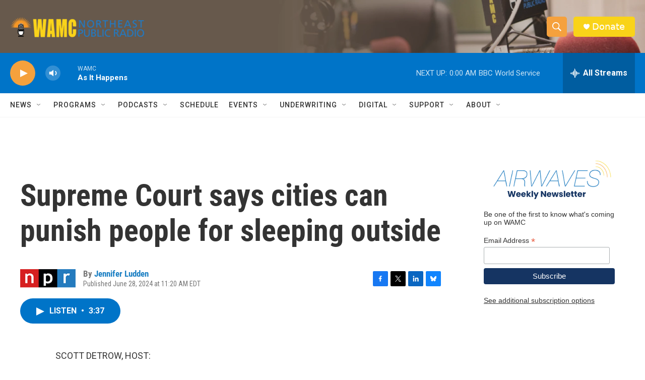

--- FILE ---
content_type: text/html; charset=utf-8
request_url: https://www.google.com/recaptcha/api2/aframe
body_size: 268
content:
<!DOCTYPE HTML><html><head><meta http-equiv="content-type" content="text/html; charset=UTF-8"></head><body><script nonce="Lb-fUJmYm0R_VKqP6TEj9w">/** Anti-fraud and anti-abuse applications only. See google.com/recaptcha */ try{var clients={'sodar':'https://pagead2.googlesyndication.com/pagead/sodar?'};window.addEventListener("message",function(a){try{if(a.source===window.parent){var b=JSON.parse(a.data);var c=clients[b['id']];if(c){var d=document.createElement('img');d.src=c+b['params']+'&rc='+(localStorage.getItem("rc::a")?sessionStorage.getItem("rc::b"):"");window.document.body.appendChild(d);sessionStorage.setItem("rc::e",parseInt(sessionStorage.getItem("rc::e")||0)+1);localStorage.setItem("rc::h",'1769144131218');}}}catch(b){}});window.parent.postMessage("_grecaptcha_ready", "*");}catch(b){}</script></body></html>